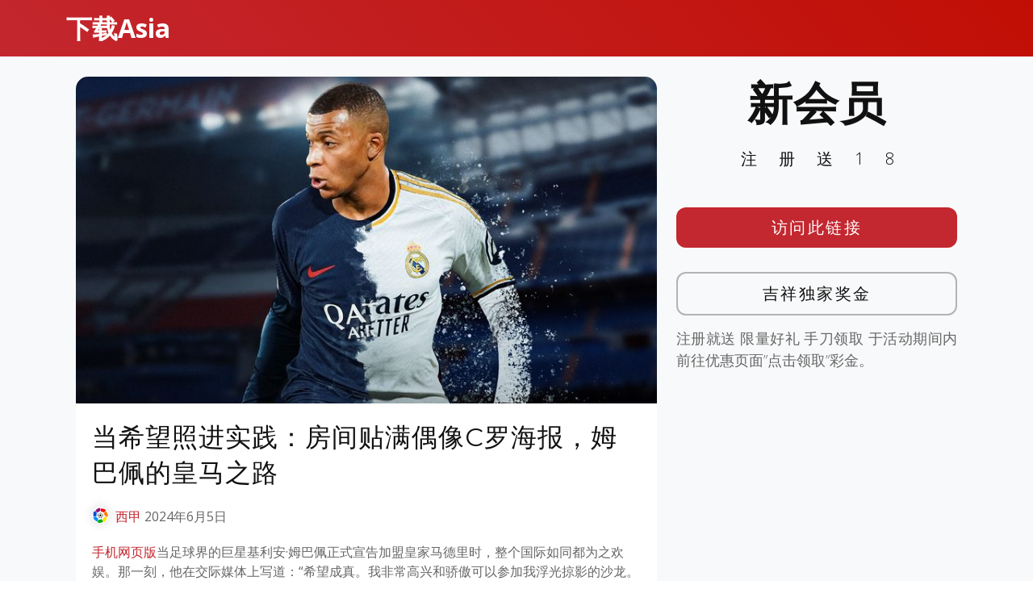

--- FILE ---
content_type: text/html; charset=UTF-8
request_url: http://www.88wwwjxf.com/sports-news/laliga/4179.html
body_size: 8891
content:
<!DOCTYPE html>
<html lang="en">

<head>
  <meta charset="utf-8">
  <meta content="width=device-width, initial-scale=1.0" name="viewport">

	<title>手机登录入口 &#8211; 吉祥官网总站 &raquo;   当希望照进实践：房间贴满偶像C罗海报，姆巴佩的皇马之路</title>

  <!-- Favicons -->
  <link href="http://www.88wwwjxf.com/wp-content/themes/templatefirst_v1/assets/img/favicon.png" rel="icon">
  <link href="http://www.88wwwjxf.com/wp-content/themes/templatefirst_v1/assets/img/apple-touch-icon.png" rel="apple-touch-icon">

  <!-- Google Fonts -->
  <link href="https://fonts.googleapis.com/css?family=Montserrat:300,400,500,700|Open+Sans:300,300i,400,400i,700,700i" rel="stylesheet">

	<meta name='robots' content='max-image-preview:large' />
	<style>img:is([sizes="auto" i], [sizes^="auto," i]) { contain-intrinsic-size: 3000px 1500px }</style>
	<link rel='dns-prefetch' href='//cdnjs.cloudflare.com' />
<link rel="alternate" type="application/rss+xml" title="手机登录入口 - 吉祥官网总站 &raquo; Feed" href="http://www.88wwwjxf.com/feed" />
<link rel="alternate" type="application/rss+xml" title="手机登录入口 - 吉祥官网总站 &raquo; Comments Feed" href="http://www.88wwwjxf.com/comments/feed" />
<script type="text/javascript">
/* <![CDATA[ */
window._wpemojiSettings = {"baseUrl":"https:\/\/s.w.org\/images\/core\/emoji\/15.1.0\/72x72\/","ext":".png","svgUrl":"https:\/\/s.w.org\/images\/core\/emoji\/15.1.0\/svg\/","svgExt":".svg","source":{"concatemoji":"http:\/\/www.88wwwjxf.com\/wp-includes\/js\/wp-emoji-release.min.js?ver=6.8.1"}};
/*! This file is auto-generated */
!function(i,n){var o,s,e;function c(e){try{var t={supportTests:e,timestamp:(new Date).valueOf()};sessionStorage.setItem(o,JSON.stringify(t))}catch(e){}}function p(e,t,n){e.clearRect(0,0,e.canvas.width,e.canvas.height),e.fillText(t,0,0);var t=new Uint32Array(e.getImageData(0,0,e.canvas.width,e.canvas.height).data),r=(e.clearRect(0,0,e.canvas.width,e.canvas.height),e.fillText(n,0,0),new Uint32Array(e.getImageData(0,0,e.canvas.width,e.canvas.height).data));return t.every(function(e,t){return e===r[t]})}function u(e,t,n){switch(t){case"flag":return n(e,"\ud83c\udff3\ufe0f\u200d\u26a7\ufe0f","\ud83c\udff3\ufe0f\u200b\u26a7\ufe0f")?!1:!n(e,"\ud83c\uddfa\ud83c\uddf3","\ud83c\uddfa\u200b\ud83c\uddf3")&&!n(e,"\ud83c\udff4\udb40\udc67\udb40\udc62\udb40\udc65\udb40\udc6e\udb40\udc67\udb40\udc7f","\ud83c\udff4\u200b\udb40\udc67\u200b\udb40\udc62\u200b\udb40\udc65\u200b\udb40\udc6e\u200b\udb40\udc67\u200b\udb40\udc7f");case"emoji":return!n(e,"\ud83d\udc26\u200d\ud83d\udd25","\ud83d\udc26\u200b\ud83d\udd25")}return!1}function f(e,t,n){var r="undefined"!=typeof WorkerGlobalScope&&self instanceof WorkerGlobalScope?new OffscreenCanvas(300,150):i.createElement("canvas"),a=r.getContext("2d",{willReadFrequently:!0}),o=(a.textBaseline="top",a.font="600 32px Arial",{});return e.forEach(function(e){o[e]=t(a,e,n)}),o}function t(e){var t=i.createElement("script");t.src=e,t.defer=!0,i.head.appendChild(t)}"undefined"!=typeof Promise&&(o="wpEmojiSettingsSupports",s=["flag","emoji"],n.supports={everything:!0,everythingExceptFlag:!0},e=new Promise(function(e){i.addEventListener("DOMContentLoaded",e,{once:!0})}),new Promise(function(t){var n=function(){try{var e=JSON.parse(sessionStorage.getItem(o));if("object"==typeof e&&"number"==typeof e.timestamp&&(new Date).valueOf()<e.timestamp+604800&&"object"==typeof e.supportTests)return e.supportTests}catch(e){}return null}();if(!n){if("undefined"!=typeof Worker&&"undefined"!=typeof OffscreenCanvas&&"undefined"!=typeof URL&&URL.createObjectURL&&"undefined"!=typeof Blob)try{var e="postMessage("+f.toString()+"("+[JSON.stringify(s),u.toString(),p.toString()].join(",")+"));",r=new Blob([e],{type:"text/javascript"}),a=new Worker(URL.createObjectURL(r),{name:"wpTestEmojiSupports"});return void(a.onmessage=function(e){c(n=e.data),a.terminate(),t(n)})}catch(e){}c(n=f(s,u,p))}t(n)}).then(function(e){for(var t in e)n.supports[t]=e[t],n.supports.everything=n.supports.everything&&n.supports[t],"flag"!==t&&(n.supports.everythingExceptFlag=n.supports.everythingExceptFlag&&n.supports[t]);n.supports.everythingExceptFlag=n.supports.everythingExceptFlag&&!n.supports.flag,n.DOMReady=!1,n.readyCallback=function(){n.DOMReady=!0}}).then(function(){return e}).then(function(){var e;n.supports.everything||(n.readyCallback(),(e=n.source||{}).concatemoji?t(e.concatemoji):e.wpemoji&&e.twemoji&&(t(e.twemoji),t(e.wpemoji)))}))}((window,document),window._wpemojiSettings);
/* ]]> */
</script>
<style id='wp-emoji-styles-inline-css' type='text/css'>

	img.wp-smiley, img.emoji {
		display: inline !important;
		border: none !important;
		box-shadow: none !important;
		height: 1em !important;
		width: 1em !important;
		margin: 0 0.07em !important;
		vertical-align: -0.1em !important;
		background: none !important;
		padding: 0 !important;
	}
</style>
<link rel='stylesheet' id='wp-block-library-css' href='http://www.88wwwjxf.com/wp-includes/css/dist/block-library/style.min.css?ver=6.8.1' type='text/css' media='all' />
<style id='classic-theme-styles-inline-css' type='text/css'>
/*! This file is auto-generated */
.wp-block-button__link{color:#fff;background-color:#32373c;border-radius:9999px;box-shadow:none;text-decoration:none;padding:calc(.667em + 2px) calc(1.333em + 2px);font-size:1.125em}.wp-block-file__button{background:#32373c;color:#fff;text-decoration:none}
</style>
<style id='global-styles-inline-css' type='text/css'>
:root{--wp--preset--aspect-ratio--square: 1;--wp--preset--aspect-ratio--4-3: 4/3;--wp--preset--aspect-ratio--3-4: 3/4;--wp--preset--aspect-ratio--3-2: 3/2;--wp--preset--aspect-ratio--2-3: 2/3;--wp--preset--aspect-ratio--16-9: 16/9;--wp--preset--aspect-ratio--9-16: 9/16;--wp--preset--color--black: #000000;--wp--preset--color--cyan-bluish-gray: #abb8c3;--wp--preset--color--white: #ffffff;--wp--preset--color--pale-pink: #f78da7;--wp--preset--color--vivid-red: #cf2e2e;--wp--preset--color--luminous-vivid-orange: #ff6900;--wp--preset--color--luminous-vivid-amber: #fcb900;--wp--preset--color--light-green-cyan: #7bdcb5;--wp--preset--color--vivid-green-cyan: #00d084;--wp--preset--color--pale-cyan-blue: #8ed1fc;--wp--preset--color--vivid-cyan-blue: #0693e3;--wp--preset--color--vivid-purple: #9b51e0;--wp--preset--gradient--vivid-cyan-blue-to-vivid-purple: linear-gradient(135deg,rgba(6,147,227,1) 0%,rgb(155,81,224) 100%);--wp--preset--gradient--light-green-cyan-to-vivid-green-cyan: linear-gradient(135deg,rgb(122,220,180) 0%,rgb(0,208,130) 100%);--wp--preset--gradient--luminous-vivid-amber-to-luminous-vivid-orange: linear-gradient(135deg,rgba(252,185,0,1) 0%,rgba(255,105,0,1) 100%);--wp--preset--gradient--luminous-vivid-orange-to-vivid-red: linear-gradient(135deg,rgba(255,105,0,1) 0%,rgb(207,46,46) 100%);--wp--preset--gradient--very-light-gray-to-cyan-bluish-gray: linear-gradient(135deg,rgb(238,238,238) 0%,rgb(169,184,195) 100%);--wp--preset--gradient--cool-to-warm-spectrum: linear-gradient(135deg,rgb(74,234,220) 0%,rgb(151,120,209) 20%,rgb(207,42,186) 40%,rgb(238,44,130) 60%,rgb(251,105,98) 80%,rgb(254,248,76) 100%);--wp--preset--gradient--blush-light-purple: linear-gradient(135deg,rgb(255,206,236) 0%,rgb(152,150,240) 100%);--wp--preset--gradient--blush-bordeaux: linear-gradient(135deg,rgb(254,205,165) 0%,rgb(254,45,45) 50%,rgb(107,0,62) 100%);--wp--preset--gradient--luminous-dusk: linear-gradient(135deg,rgb(255,203,112) 0%,rgb(199,81,192) 50%,rgb(65,88,208) 100%);--wp--preset--gradient--pale-ocean: linear-gradient(135deg,rgb(255,245,203) 0%,rgb(182,227,212) 50%,rgb(51,167,181) 100%);--wp--preset--gradient--electric-grass: linear-gradient(135deg,rgb(202,248,128) 0%,rgb(113,206,126) 100%);--wp--preset--gradient--midnight: linear-gradient(135deg,rgb(2,3,129) 0%,rgb(40,116,252) 100%);--wp--preset--font-size--small: 13px;--wp--preset--font-size--medium: 20px;--wp--preset--font-size--large: 36px;--wp--preset--font-size--x-large: 42px;--wp--preset--spacing--20: 0.44rem;--wp--preset--spacing--30: 0.67rem;--wp--preset--spacing--40: 1rem;--wp--preset--spacing--50: 1.5rem;--wp--preset--spacing--60: 2.25rem;--wp--preset--spacing--70: 3.38rem;--wp--preset--spacing--80: 5.06rem;--wp--preset--shadow--natural: 6px 6px 9px rgba(0, 0, 0, 0.2);--wp--preset--shadow--deep: 12px 12px 50px rgba(0, 0, 0, 0.4);--wp--preset--shadow--sharp: 6px 6px 0px rgba(0, 0, 0, 0.2);--wp--preset--shadow--outlined: 6px 6px 0px -3px rgba(255, 255, 255, 1), 6px 6px rgba(0, 0, 0, 1);--wp--preset--shadow--crisp: 6px 6px 0px rgba(0, 0, 0, 1);}:where(.is-layout-flex){gap: 0.5em;}:where(.is-layout-grid){gap: 0.5em;}body .is-layout-flex{display: flex;}.is-layout-flex{flex-wrap: wrap;align-items: center;}.is-layout-flex > :is(*, div){margin: 0;}body .is-layout-grid{display: grid;}.is-layout-grid > :is(*, div){margin: 0;}:where(.wp-block-columns.is-layout-flex){gap: 2em;}:where(.wp-block-columns.is-layout-grid){gap: 2em;}:where(.wp-block-post-template.is-layout-flex){gap: 1.25em;}:where(.wp-block-post-template.is-layout-grid){gap: 1.25em;}.has-black-color{color: var(--wp--preset--color--black) !important;}.has-cyan-bluish-gray-color{color: var(--wp--preset--color--cyan-bluish-gray) !important;}.has-white-color{color: var(--wp--preset--color--white) !important;}.has-pale-pink-color{color: var(--wp--preset--color--pale-pink) !important;}.has-vivid-red-color{color: var(--wp--preset--color--vivid-red) !important;}.has-luminous-vivid-orange-color{color: var(--wp--preset--color--luminous-vivid-orange) !important;}.has-luminous-vivid-amber-color{color: var(--wp--preset--color--luminous-vivid-amber) !important;}.has-light-green-cyan-color{color: var(--wp--preset--color--light-green-cyan) !important;}.has-vivid-green-cyan-color{color: var(--wp--preset--color--vivid-green-cyan) !important;}.has-pale-cyan-blue-color{color: var(--wp--preset--color--pale-cyan-blue) !important;}.has-vivid-cyan-blue-color{color: var(--wp--preset--color--vivid-cyan-blue) !important;}.has-vivid-purple-color{color: var(--wp--preset--color--vivid-purple) !important;}.has-black-background-color{background-color: var(--wp--preset--color--black) !important;}.has-cyan-bluish-gray-background-color{background-color: var(--wp--preset--color--cyan-bluish-gray) !important;}.has-white-background-color{background-color: var(--wp--preset--color--white) !important;}.has-pale-pink-background-color{background-color: var(--wp--preset--color--pale-pink) !important;}.has-vivid-red-background-color{background-color: var(--wp--preset--color--vivid-red) !important;}.has-luminous-vivid-orange-background-color{background-color: var(--wp--preset--color--luminous-vivid-orange) !important;}.has-luminous-vivid-amber-background-color{background-color: var(--wp--preset--color--luminous-vivid-amber) !important;}.has-light-green-cyan-background-color{background-color: var(--wp--preset--color--light-green-cyan) !important;}.has-vivid-green-cyan-background-color{background-color: var(--wp--preset--color--vivid-green-cyan) !important;}.has-pale-cyan-blue-background-color{background-color: var(--wp--preset--color--pale-cyan-blue) !important;}.has-vivid-cyan-blue-background-color{background-color: var(--wp--preset--color--vivid-cyan-blue) !important;}.has-vivid-purple-background-color{background-color: var(--wp--preset--color--vivid-purple) !important;}.has-black-border-color{border-color: var(--wp--preset--color--black) !important;}.has-cyan-bluish-gray-border-color{border-color: var(--wp--preset--color--cyan-bluish-gray) !important;}.has-white-border-color{border-color: var(--wp--preset--color--white) !important;}.has-pale-pink-border-color{border-color: var(--wp--preset--color--pale-pink) !important;}.has-vivid-red-border-color{border-color: var(--wp--preset--color--vivid-red) !important;}.has-luminous-vivid-orange-border-color{border-color: var(--wp--preset--color--luminous-vivid-orange) !important;}.has-luminous-vivid-amber-border-color{border-color: var(--wp--preset--color--luminous-vivid-amber) !important;}.has-light-green-cyan-border-color{border-color: var(--wp--preset--color--light-green-cyan) !important;}.has-vivid-green-cyan-border-color{border-color: var(--wp--preset--color--vivid-green-cyan) !important;}.has-pale-cyan-blue-border-color{border-color: var(--wp--preset--color--pale-cyan-blue) !important;}.has-vivid-cyan-blue-border-color{border-color: var(--wp--preset--color--vivid-cyan-blue) !important;}.has-vivid-purple-border-color{border-color: var(--wp--preset--color--vivid-purple) !important;}.has-vivid-cyan-blue-to-vivid-purple-gradient-background{background: var(--wp--preset--gradient--vivid-cyan-blue-to-vivid-purple) !important;}.has-light-green-cyan-to-vivid-green-cyan-gradient-background{background: var(--wp--preset--gradient--light-green-cyan-to-vivid-green-cyan) !important;}.has-luminous-vivid-amber-to-luminous-vivid-orange-gradient-background{background: var(--wp--preset--gradient--luminous-vivid-amber-to-luminous-vivid-orange) !important;}.has-luminous-vivid-orange-to-vivid-red-gradient-background{background: var(--wp--preset--gradient--luminous-vivid-orange-to-vivid-red) !important;}.has-very-light-gray-to-cyan-bluish-gray-gradient-background{background: var(--wp--preset--gradient--very-light-gray-to-cyan-bluish-gray) !important;}.has-cool-to-warm-spectrum-gradient-background{background: var(--wp--preset--gradient--cool-to-warm-spectrum) !important;}.has-blush-light-purple-gradient-background{background: var(--wp--preset--gradient--blush-light-purple) !important;}.has-blush-bordeaux-gradient-background{background: var(--wp--preset--gradient--blush-bordeaux) !important;}.has-luminous-dusk-gradient-background{background: var(--wp--preset--gradient--luminous-dusk) !important;}.has-pale-ocean-gradient-background{background: var(--wp--preset--gradient--pale-ocean) !important;}.has-electric-grass-gradient-background{background: var(--wp--preset--gradient--electric-grass) !important;}.has-midnight-gradient-background{background: var(--wp--preset--gradient--midnight) !important;}.has-small-font-size{font-size: var(--wp--preset--font-size--small) !important;}.has-medium-font-size{font-size: var(--wp--preset--font-size--medium) !important;}.has-large-font-size{font-size: var(--wp--preset--font-size--large) !important;}.has-x-large-font-size{font-size: var(--wp--preset--font-size--x-large) !important;}
:where(.wp-block-post-template.is-layout-flex){gap: 1.25em;}:where(.wp-block-post-template.is-layout-grid){gap: 1.25em;}
:where(.wp-block-columns.is-layout-flex){gap: 2em;}:where(.wp-block-columns.is-layout-grid){gap: 2em;}
:root :where(.wp-block-pullquote){font-size: 1.5em;line-height: 1.6;}
</style>
<link rel='stylesheet' id='normalize-styles-css' href='https://cdnjs.cloudflare.com/ajax/libs/normalize/7.0.0/normalize.min.css?ver=6.8.1' type='text/css' media='all' />
<link rel='stylesheet' id='aos-css' href='http://www.88wwwjxf.com/wp-content/themes/templatefirst_v1/assets/vendor/aos/aos.css?ver=1.0' type='text/css' media='all' />
<link rel='stylesheet' id='bootstrap-icons-css' href='http://www.88wwwjxf.com/wp-content/themes/templatefirst_v1/assets/vendor/bootstrap-icons/bootstrap-icons.min.css?ver=v1.11.0' type='text/css' media='all' />
<link rel='stylesheet' id='bootstrap-css' href='http://www.88wwwjxf.com/wp-content/themes/templatefirst_v1/assets/vendor/bootstrap/css/bootstrap.min.css?ver=v6.3.2' type='text/css' media='all' />
<link rel='stylesheet' id='bootstrap-grid-css' href='http://www.88wwwjxf.com/wp-content/themes/templatefirst_v1/assets/vendor/bootstrap/css/bootstrap-grid.min.css?ver=v6.3.2' type='text/css' media='all' />
<link rel='stylesheet' id='g-light-box-css' href='http://www.88wwwjxf.com/wp-content/themes/templatefirst_v1/assets/vendor/glightbox/css/glightbox.min.css?ver=1.0' type='text/css' media='all' />
<link rel='stylesheet' id='main-style-css' href='http://www.88wwwjxf.com/wp-content/themes/templatefirst_v1/assets/css/style.css?ver=1.0' type='text/css' media='all' />
<script type="text/javascript" src="http://www.88wwwjxf.com/wp-includes/js/jquery/jquery.min.js?ver=3.7.1" id="jquery-core-js"></script>
<script type="text/javascript" src="http://www.88wwwjxf.com/wp-includes/js/jquery/jquery-migrate.min.js?ver=3.4.1" id="jquery-migrate-js"></script>
<link rel="https://api.w.org/" href="http://www.88wwwjxf.com/wp-json/" /><link rel="alternate" title="JSON" type="application/json" href="http://www.88wwwjxf.com/wp-json/wp/v2/posts/4179" /><link rel="EditURI" type="application/rsd+xml" title="RSD" href="http://www.88wwwjxf.com/xmlrpc.php?rsd" />
<meta name="generator" content="WordPress 6.8.1" />
<link rel="canonical" href="http://www.88wwwjxf.com/sports-news/laliga/4179.html" />
<link rel='shortlink' href='http://www.88wwwjxf.com/?p=4179' />
<link rel="alternate" title="oEmbed (JSON)" type="application/json+oembed" href="http://www.88wwwjxf.com/wp-json/oembed/1.0/embed?url=http%3A%2F%2Fwww.88wwwjxf.com%2Fsports-news%2Flaliga%2F4179.html" />
<link rel="alternate" title="oEmbed (XML)" type="text/xml+oembed" href="http://www.88wwwjxf.com/wp-json/oembed/1.0/embed?url=http%3A%2F%2Fwww.88wwwjxf.com%2Fsports-news%2Flaliga%2F4179.html&#038;format=xml" />
<link rel="icon" href="http://www.88wwwjxf.com/wp-content/uploads/2022/11/cropped-icon-887-red-32x32.png" sizes="32x32" />
<link rel="icon" href="http://www.88wwwjxf.com/wp-content/uploads/2022/11/cropped-icon-887-red-192x192.png" sizes="192x192" />
<link rel="apple-touch-icon" href="http://www.88wwwjxf.com/wp-content/uploads/2022/11/cropped-icon-887-red-180x180.png" />
<meta name="msapplication-TileImage" content="http://www.88wwwjxf.com/wp-content/uploads/2022/11/cropped-icon-887-red-270x270.png" />

</head>
<body class="wp-singular post-template-default single single-post postid-4179 single-format-standard wp-theme-templatefirst_v1">
  <!-- ======= Header ======= -->
  <header id="header" class="d-flex align-items-center">
    <div class="container d-flex justify-content-between align-items-center">

      <div id="logo">
        <a href="http://www.88wwwjxf.com">下载Asia</a>
        <!-- Uncomment below if you prefer to use an image logo -->
        <!-- <a href="index.html"><img src="assets/img/logo.png" alt=""></a> -->
      </div>

				
    </div>
  </header><!-- End Header -->
<main id="main" class="bg-light">
<section class="single-content">
	<div class="container">
	
<section class="art-content">
	<div class="container" data-aos="fade-up">
		<div class="row">
			 <div class="col-md-8 order-2 order-lg-1">
				<article class="art-tox">
				
					<div class="art-content-pic"><img width="768" height="432" src="http://www.88wwwjxf.com/wp-content/uploads/2024/06/17-4.jpg" class="attachment-medium_large size-medium_large wp-post-image" alt="" decoding="async" fetchpriority="high" srcset="http://www.88wwwjxf.com/wp-content/uploads/2024/06/17-4.jpg 768w, http://www.88wwwjxf.com/wp-content/uploads/2024/06/17-4-300x169.jpg 300w" sizes="(max-width: 768px) 100vw, 768px" /></div>
					<div class="art-container">
						<h1 class="page-post-title">当希望照进实践：房间贴满偶像C罗海报，姆巴佩的皇马之路</h1>
						<div class="art-meta-data">
							<a class="laliga" href="http://www.88wwwjxf.com/category/sports-news/laliga">西甲</a>							<time datetime="2024-06-05T19:49:16+08:00" itemprop="datePublished">2024年6月5日</time>	
						</div>
						<p><a href="https://wellbet520.com/">手机网页版</a>当足球界的巨星基利安·姆巴佩正式宣告加盟皇家马德里时，整个国际如同都为之欢娱。那一刻，他在交际媒体上写道：“希望成真。我非常高兴和骄傲可以参加我浮光掠影的沙龙。此时的心境，无人能懂。”</p>
<p>这位法国天才的话，绝非空谈。他的言语伴跟着一系列的相片，每一张都记录着他与皇马的不解之缘。姆巴佩对皇马的情感，是一段长长的故事。和许多法国男孩相同，他从小就崇拜着齐达内。姆巴佩曾坦言，自己仿照着齐达内的一举一动，甚至有一次还请理发师为自己剪了一个与齐祖类似的发型。</p>
<p>但是，跟着时光的消逝，新的英雄呈现了。姆巴佩的房间里贴满了克里斯蒂亚诺·罗纳尔多的海报，他的呈现为姆巴佩的希望注入了新的生机。当姆巴佩年仅14岁时，他受邀前往皇马试训——这是由时任皇马体育总监的齐达内亲身主张的。齐达内亲身接见了这位年青的法国人，并向他介绍了克里斯蒂亚诺。那时，皇马就现已希望留下这位未来的巨星，但姆巴佩的家人毕竟挑选了摩纳哥。</p>
<p>2018年，现已代表巴黎圣日耳曼出战的姆巴佩，初度与皇马在欧冠赛场上相遇。那场竞赛，他未能进球，而皇马则将巴黎圣日耳曼挡在了八强之外。但是，命运在2019年给了姆巴佩复仇的机会。他甚至在小组赛阶段就为球队打入了一球，帮助球队在伯纳乌球场收成了一场平局。而在一部名为《我叫基利安》的自传漫画中，姆巴佩直接表达了自己为皇马效能的希望。罗纳尔多、齐达内、马德里之旅——这些都是他故事中的一部分。</p>
<p>2022年春天，这位明星前锋再次来到伯纳乌球场，参加欧冠淘汰赛。球迷们用火热的掌声欢迎他的到来。那时，他甚至在马德里打入了进球，但皇马再次展示了他们的耐性，并在下半场逆转了巴黎圣日耳曼。在那场标志性的夜晚之后，姆巴佩的故事又履历了几个章节（高潮是他与巴黎圣日耳曼续约），但现在，一切的情节都指向了一个满意的结局。姆巴佩，总算成为了皇马的一员，他的进球将给伯纳乌球场带来无尽的欢欣与成功。人生最满意之一便是希望成真，此时的姆巴佩俨然走向了人生巅峰，<a href="https://wellbet520.com/">手机网页版</a>一切都显得如此夸姣。</p>
						
													<div class="entry-footer">

								<div class="single-copyright">
									<p>&copy; 手机登录入口 &#8211; 吉祥官网总站 © 吉祥坊APP手机吉祥坊WELLBET【访问smartjxf.com】吉祥坊官方网 © 吉祥体育官网，吉祥体育一 Haohaowb 版权申明 本文不代表我们的观点。如果这篇转载侵犯您的版权，请联系我们及时删除！</p>
								</div>
							
								<p class="tags"><span class="tags-title"></span> <a href="http://www.88wwwjxf.com/tag/%e5%90%89%e7%a5%a5%e5%9d%8a%e7%99%bb%e5%bd%95%e7%bd%91" rel="tag">吉祥坊登录网</a> <a href="http://www.88wwwjxf.com/tag/%e5%90%89%e7%a5%a5%e5%ae%98%e7%bd%91%e6%80%bb%e7%ab%99" rel="tag">吉祥官网总站</a> <a href="http://www.88wwwjxf.com/tag/%e6%89%8b%e6%9c%ba%e7%99%bb%e5%bd%95%e5%85%a5%e5%8f%a3" rel="tag">手机登录入口</a> <a href="http://www.88wwwjxf.com/tag/%e6%89%8b%e6%9c%ba%e7%bd%91%e9%a1%b5%e7%89%88" rel="tag">手机网页版</a></p>								
								
							</div> <!-- end article footer -->	
							
					</div>			
				</article>
			 </div>
			<div class="col order-1 order-lg-2">
				<div class="side-metas	">
				
					  <div class="">
						<h1 class="ad-title">
							新会员					
						</h1>
						<p class="ad-title2">
							注册送18			
						</p>
						<div class="ad-btn"><a href="https://engrbuild.com/go/promotion">访问此链接</a></div>
						<div class="ad-btn2"><a href="https://engrbuild.com/go/promotion">吉祥独家奖金</a></div>
						<div class="ad-description">
							<p>
								注册就送 限量好礼 手刀领取 于活动期间内前往优惠页面”点击领取”彩金。					
							</p>
						</div>

					  </div>			
				</div>
			</div>		

			 
		</div>
	</div>

</section>


	</div>
</section>	
</main>
  <!-- ======= Footer ======= -->
	<footer class="bd-footer py-5 bg-light">
	  <div class="container py-5">
		<div class="row">
		  <div class="col-lg-3 mb-3">
			<a class="d-inline-flex align-items-center mb-2 link-dark text-decoration-none" href="/" aria-label="Bootstrap">
			  <div class="logo-icon"><img src="https://www.wellbet101.com/master-img/wb/white_160x160_logo.gif"></div>
			  <span class="fs-5">下载Asia</span>
			</a>
			<ul class="list-unstyled small text-muted">
			  <li class="mb-2">
				<div class="copyright">
					<p>下载Asia 不承担与您使用本网站及使用本网站所含任何信息相关的任何责任。作为使用本网站的条件，您同意免除本网站所有者因您在 <a href="http://www.88wwwjxf.com/">88wwwjxf.com</a> 可能推荐的任何第三方网站上使用任何服务而产生的任何索赔。</p>
					<p>关联方披露：Sportsbook & Casino Review 可能会因访问体育博彩网站而获得广告佣金。</p>
					<p>18+岁以上。赌博可能令人上瘾，请理性参与。</p>
				</div>				  
			  </li>
			  <li class="mb-2"> &copy; Copyright <strong>JXF2024</strong>. All Rights Reserved</li>
			  <li class="mb-2">Currently v1.0.2.</li>
			  
			</ul>
		  </div>
		  <div class="col-6 col-lg-2 offset-lg-1 mb-3">
			<h5>链接</h5>
			<ul class="list-unstyled">
			  <li class="mb-2"><a href="/">主页</a></li>
			  <li class="mb-2"><a href="../sports-news">体育</a></li>
			  <li class="mb-2"><a href="../games">游戏</a></li>
			  <li class="mb-2"><a href="../image">图片</a></li>
			  <li class="mb-2"><a href="../china-best-rewards">吉祥独家奖金</a></li>
			</ul>
		  </div>
		  <div class="col-6 col-lg-2 mb-3">
			<h5>指南</h5>
			<ul class="list-unstyled">
			  <li class="mb-2"><a href="https://www.tiyufit.com">买球赛的网站</a></li>
			  <li class="mb-2"><a href="https://www.xilupro.com">世界杯买球平台</a></li>
			  <li class="mb-2"><a href="https://www.toedfl.com">球探足球比分</a></li>
			  <li class="mb-2"><a href="https://www.sinaplays.com">世界杯买球平台</a></li>
			</ul>
		  </div>
		  <div class="col-6 col-lg-2 mb-3">
			<h5>项目</h5>
			<ul class="list-unstyled">
			  <li class="mb-2"><a href="https://www.sinasportspro.com">体育官网登录入口</a></li>
			  <li class="mb-2"><a href="https://www.wb55556.com">体育网投</a></li>
			  <li class="mb-2"><a href="https://www.bestasiatiyu.com">买球站现金体育</a></li>
			  <li class="mb-2"><a href="https://www.unsportingnews.com">靠谱的买球站</a></li>
			  <li class="mb-2"><a href="https://www.spnwart.com">电竞下注</a></li>
			  <li class="mb-2"><a href="https://www.gmnwsp.com">pg小游戏</a></li>
			</ul>
		  </div>
		  <div class="col-6 col-lg-2 mb-3">
			<h5>社区</h5>
			<ul class="list-unstyled">
			  <li class="mb-2"><a href="https://www.gameiusxb99.com">九游会</a></li>
			  <li class="mb-2"><a href="https://www.bemanxiang.com">冠军</a></li>
			  <li class="mb-2"><a href="https://www.manbetxiang77.com">凯发</a></li>
			  <li class="mb-2"><a href="https://www.freemanbetxnews.com">优博</a></li>
			  <li class="mb-2"><a href="https://www.dealxmanbebe.com">开云</a></li>
			  <li class="mb-2"><a href="https://www.jxfmanbeterx.com">万博</a></li>
			</ul>
		  </div>
		</div>
	  </div>
	</footer>			


  <a href="#" class="back-to-top d-flex align-items-center justify-content-center"><i class="bi bi-chevron-up"></i></a>

  <!-- Vendor JS Files -->
  <script src="http://www.88wwwjxf.com/wp-content/themes/templatefirst_v1/assets/vendor/aos/aos.js"></script>
  <script src="http://www.88wwwjxf.com/wp-content/themes/templatefirst_v1/assets/vendor/bootstrap/js/bootstrap.bundle.min.js"></script>
  <script src="http://www.88wwwjxf.com/wp-content/themes/templatefirst_v1/assets/vendor/glightbox/js/glightbox.min.js"></script>
  <script src="http://www.88wwwjxf.com/wp-content/themes/templatefirst_v1/assets/vendor/php-email-form/validate.js"></script>

  <!-- Template Main JS File -->
  <script src="http://www.88wwwjxf.com/wp-content/themes/templatefirst_v1/assets/js/main.js"></script>
<script type="speculationrules">
{"prefetch":[{"source":"document","where":{"and":[{"href_matches":"\/*"},{"not":{"href_matches":["\/wp-*.php","\/wp-admin\/*","\/wp-content\/uploads\/*","\/wp-content\/*","\/wp-content\/plugins\/*","\/wp-content\/themes\/templatefirst_v1\/*","\/*\\?(.+)"]}},{"not":{"selector_matches":"a[rel~=\"nofollow\"]"}},{"not":{"selector_matches":".no-prefetch, .no-prefetch a"}}]},"eagerness":"conservative"}]}
</script>
<script type="text/javascript" id="dcsLoadMorePostsScript-js-extra">
/* <![CDATA[ */
var dcs_frontend_ajax_object = {"ajaxurl":"http:\/\/www.88wwwjxf.com\/wp-admin\/admin-ajax.php"};
/* ]]> */
</script>
<script type="text/javascript" src="http://www.88wwwjxf.com/wp-content/themes/templatefirst_v1/assets/js/loadmoreposts.js?ver=20131205" id="dcsLoadMorePostsScript-js"></script>
</body>

</html>